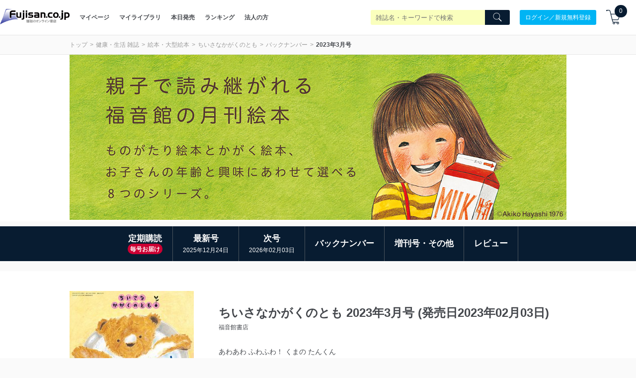

--- FILE ---
content_type: text/plain; charset=utf-8
request_url: https://events.getsitectrl.com/api/v1/events
body_size: 558
content:
{"id":"66fa254fa034c9fe","user_id":"66fa254fa23d030f","time":1769133653632,"token":"1769133653.addda2df883dad22e0980af89796ec33.b27eb3974f3b4a64ebd2754ff59f0850","geo":{"ip":"18.191.163.38","geopath":"147015:147763:220321:","geoname_id":4509177,"longitude":-83.0061,"latitude":39.9625,"postal_code":"43215","city":"Columbus","region":"Ohio","state_code":"OH","country":"United States","country_code":"US","timezone":"America/New_York"},"ua":{"platform":"Desktop","os":"Mac OS","os_family":"Mac OS X","os_version":"10.15.7","browser":"Other","browser_family":"ClaudeBot","browser_version":"1.0","device":"Spider","device_brand":"Spider","device_model":"Desktop"},"utm":{}}